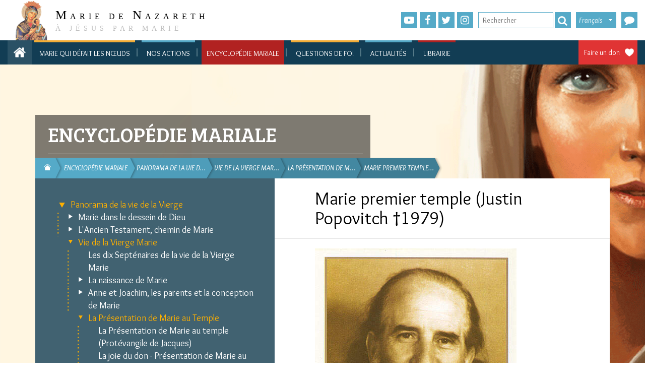

--- FILE ---
content_type: text/html; charset=utf-8
request_url: https://www.mariedenazareth.com/encyclopedie-mariale/panorama-de-la-vie-de-la-vierge/vie-de-la-vierge-marie/la-presentation-de-marie-au-temple/marie-premier-temple-justin-popovitch-1979
body_size: 69075
content:
<!DOCTYPE html>
<html lang="fr" dir="ltr" class="no-js">
<head>

<meta charset="utf-8">
<!-- 
	This website is powered by TYPO3 - inspiring people to share!
	TYPO3 is a free open source Content Management Framework initially created by Kasper Skaarhoj and licensed under GNU/GPL.
	TYPO3 is copyright 1998-2026 of Kasper Skaarhoj. Extensions are copyright of their respective owners.
	Information and contribution at https://typo3.org/
-->


<link rel="icon" href="/typo3conf/ext/if_mdn/Resources/Public/images/favicon.ico" type="image/png">
<title>Marie de Nazareth: Marie premier temple (Justin Popovitch †1979)</title>
<meta name="generator" content="TYPO3 CMS" />
<meta name="keywords" content="st Justin Popovitch ; Vierge Marie ; Temple." />
<meta name="twitter:card" content="summary" />


<link rel="stylesheet" href="/typo3temp/assets/css/33c5dc762a9f1ba4ee64175beb1e3d33.css?1714975496" media="all">
<link rel="stylesheet" href="https://fonts.googleapis.com/css?family=Roboto:300,300i,400,400i,500,500i,700,700i,900,900i" media="all">
<link rel="stylesheet" href="https://cdnjs.cloudflare.com/ajax/libs/hamburgers/0.9.3/hamburgers.min.css" media="all">
<link rel="stylesheet" href="https://maxcdn.bootstrapcdn.com/font-awesome/latest/css/font-awesome.min.css" media="all">
<link rel="stylesheet" href="/typo3conf/ext/if_mdn/Resources/Public/css/fontawesome-stars.css?1768593875" media="all">
<link rel="stylesheet" href="/typo3conf/ext/if_mdn/Resources/Public/css/jquery-ui.min.css?1768593875" media="all">
<link rel="stylesheet" href="/typo3conf/ext/if_mdn/Resources/Public/css/jquery-ui.structure.min.css?1768593875" media="all">
<link rel="stylesheet" href="/typo3conf/ext/if_mdn/Resources/Public/css/bootstrap.min.css?1768593875" media="all">
<link rel="stylesheet" href="/typo3conf/ext/if_mdn/Resources/Public/css/colorbox.css?1768593875" media="all">
<link rel="stylesheet" href="/typo3conf/ext/if_mdn/Resources/Public/css/jquery.mmenu.all.css?1768593875" media="all">
<link rel="stylesheet" href="/typo3conf/ext/if_mdn/Resources/Public/css/styles.css?1768593875" media="all">
<link rel="stylesheet" href="/typo3conf/ext/if_mdn/Resources/Public/css/responsive.css?1768593875" media="all">




<script src="/typo3conf/ext/if_mdn/Resources/Public/js/jquery.min.js?1768593875"></script>
<script src="/typo3conf/ext/if_mdn/Resources/Public/js/jquery-ui.min.js?1768593875"></script>
<script src="https://forms.mariedenazareth.com/scripts/tools.js"></script>



<meta name="viewport" content="width=device-width, initial-scale=1" /><!-- Google Tag Manager -->
<script>(function(w,d,s,l,i){w[l]=w[l]||[];w[l].push({'gtm.start':
new Date().getTime(),event:'gtm.js'});var f=d.getElementsByTagName(s)[0],
j=d.createElement(s),dl=l!='dataLayer'?'&l='+l:'';j.async=true;j.src=
'https://www.googletagmanager.com/gtm.js?id='+i+dl;f.parentNode.insertBefore(j,f);
})(window,document,'script','dataLayer','GTM-TB568MKT');</script>
<!-- End Google Tag Manager --><link href="https://fonts.googleapis.com/css2?family=Bree+Serif&family=Overlock:ital,wght@0,400;0,700;0,900;1,400;1,700;1,900&display=swap" rel="stylesheet"><link rel="canonical" href="https://codexdei.mariedenazareth.com/encyclopedie-mariale/panorama-de-la-vie-de-la-vierge/vie-de-la-vierge-marie/la-presentation-de-marie-au-temple/marie-premier-temple-justin-popovitch-1979/" />

</head>
<body>
<!-- Google Tag Manager (noscript) -->
<noscript><iframe src="https://www.googletagmanager.com/ns.html?id=GTM-TB568MKT"
height="0" width="0" style="display:none;visibility:hidden"></iframe></noscript>
<!-- End Google Tag Manager (noscript) -->
<!-- if_mdn/Resources/Private/Templates/header.html -->
<header class="header mm-page mm-slideout" id="header">
	<div class="topHeader">
		<div class="container-fluid">
			<div><!-- class="col-sm-12 nopadding"-->
				<div id="logo" class="col-sm-3">
					<a class="header__logo" title="Accueil" rel="home" href="/">
						<img src="/typo3conf/ext/if_mdn/Resources/Public/images/logo.gif" width="990" height="187" alt="" />
						<div class="text">
							<span class="letter">M</span>arie de <span class="letter">N</span>azareth
							<br />
							<span class="baseline">À Jésus Par Marie</span>
						</div>
					</a>
				</div>
				<div class="col-sm-2"></div>
				<div class="col-sm-7 nopadding">

					<div class="share-link">
						<ul>
							<li><a class="fas fa-youtube-play" target="_blank" href="https://www.youtube.com/user/mariedenazareth"></a></li>
							<li><a href="https://www.facebook.com/UneMinuteAvecMarie/" target="_blank" class="fas fa-facebook-f" rel="noreferrer"> </a></li>
							<li><a class="fas fa-twitter" target="_blank" href="https://twitter.com/MinuteAvecMarie"></a></li>
              
  							<li><a class="fas fa-instagram" target="_blank" href="https://www.instagram.com/une_minute_avec_marie/"></a></li>
              
						</ul>
					</div>

					<div class="search_box">
            <form action="/encyclopedie-mariale/panorama-de-la-vie-de-la-vierge/vie-de-la-vierge-marie/la-presentation-de-marie-au-temple/marie-premier-temple-justin-popovitch-1979" id="tx_indexedsearch" method="get" accept-charset="utf-8">
              <input type="text" placeholder="Rechercher" class="text-search" id="text-search" name="q" value="">
							<button type="submit" class="submit-ok fas fa-search" value="ok"/></button>
            </form>
          </div>

					<div class="switch-lng">
						<div class="curr-lng">Français</div><ul><li><a href="https://www.mariedenazareth.com/de/">Deutsch</a></a></li><li><a href="https://www.mariedenazareth.com/en/">English</a></a></li><li><a href="https://www.mariedenazareth.com/es/">Español</a></a></li><li><a href="https://www.mariedenazareth.com/it/">Italiano</a></a></li><li><a href="https://www.mariedenazareth.com/pl/">Polski</a></a></li><li><a href="https://www.mariedenazareth.com/pt/">Português</a></a></li></ul>
					</div>
          
            <a href="https://forms.mariedenazareth.com/amdn-nous-contacter" target="_blank">
              <div class="phone fas fa-comment">
                <span>Nous contacter</span>
              </div>
            </a>
          
				</div>
			</div>
		</div>
	</div>
	
	
<!-- typo3conf/ext/if_mdn/Resources/Private/Templates/Partials/Menu/MenuMain.html -->
<div class="nav-main">
	<div class="top-menu">
		<div class="container-fluid">
			<div class="home_truc">
				<a class="homeIconMenu" href="/"></a>
			</div>
			<a class="homeIconMenu" href="/">
			</a>
			<a href="#menuMobile" class="icon_menu_burger"></a>
			<nav id="menuMobile">
				
<!-- typo3conf/ext/if_mdn/Resources/Private/Templates/Partials/Menu/MenuMainMobile.html -->
<div>
	
		<ul class="first-level">
		  
        <li class=" first-0">
          <a href="https://www.mariequidefaitlesnoeuds.com/">Marie qui défait les nœuds</a>
          
            
          
        </li>
		  
        <li class="sub first-1">
          <a href="/toutes-nos-actions">Nos actions</a>
          
            
              <ul class="container">
                
                  
                    
                    <li class="li_second first">
                      <a class="" href="https://www.mariedenazareth.com/toutes-nos-actions/#sites-web">Sites web</a>
                      
                    </li>
                  
                    
                    <li class="li_second">
                      <a class="" href="https://www.mariedenazareth.com/toutes-nos-actions/#newsletters">Newsletters</a>
                      
                    </li>
                  
                    
                    <li class="li_second">
                      <a class="" href="https://www.mariedenazareth.com/toutes-nos-actions/#intentions-de-priere">Intentions de prière</a>
                      
                    </li>
                  
                    
                    <li class="li_second">
                      <a class="" href="https://www.mariedenazareth.com/toutes-nos-actions/#videos">Vidéos</a>
                      
                    </li>
                  
                    
                    <li class="li_second">
                      <a class="" href="https://www.mariedenazareth.com/toutes-nos-actions/#partenaires">Partenariats</a>
                      
                    </li>
                  
                    
                    <li class="li_second">
                      <a class="" href="https://www.mariedenazareth.com/toutes-nos-actions/#actions-autonomes">Actions autonomes</a>
                      
                    </li>
                  
                    
                    <li class="li_second">
                      <a class="" href="https://www.mariedenazareth.com/toutes-nos-actions/#action-fondatrice">Action fondatrice</a>
                      
                    </li>
                  
                    
                    <li class="li_second">
                      <a class="" href="https://neuvaines.mariedenazareth.com/">Neuvaines</a>
                      
                    </li>
                  
                    
                    <li class="li_second last">
                      <a class="" href="https://www.mariequidefaitlesnoeuds.com/">Marie qui défait les nœuds</a>
                      
                    </li>
                  
                
              </ul>
            
          
        </li>
		  
        <li class="active sub first-2">
          <a href="/encyclopedie-mariale">Encyclopédie mariale</a>
          
            
              <ul class="container">
                
                  
                    
                    <li class="li_second first">
                      <a class="active sub " href="/encyclopedie-mariale/panorama-de-la-vie-de-la-vierge">Panorama de la vie de la Vierge</a>
                      
                    </li>
                  
                    
                    <li class="li_second">
                      <a class="sub" href="/encyclopedie-mariale/vie-a-nazareth">Vie à Nazareth</a>
                      
                    </li>
                  
                    
                    <li class="li_second">
                      <a class="sub" href="/encyclopedie-mariale/ecriture-sainte">Écriture sainte</a>
                      
                    </li>
                  
                    
                    <li class="li_second">
                      <a class="sub" href="/encyclopedie-mariale/doctrine">Doctrine</a>
                      
                    </li>
                  
                    
                    <li class="li_second">
                      <a class="sub" href="/encyclopedie-mariale/les-grands-temoins-marials">Les grands témoins marials</a>
                      
                    </li>
                  
                    
                    <li class="li_second">
                      <a class="sub" href="/encyclopedie-mariale/autres-regards-sur-marie-judaisme-islam">Autres regards sur Marie : Judaïsme, Islam, ...</a>
                      
                    </li>
                  
                    
                    <li class="li_second">
                      <a class="sub" href="/encyclopedie-mariale/la-vierge-marie-dans-lart">La Vierge Marie dans l&#039;art</a>
                      
                    </li>
                  
                    
                    <li class="li_second">
                      <a class="sub" href="/encyclopedie-mariale/la-vierge-marie-remplit-le-monde-sanctuaires-marials">La Vierge Marie remplit le monde : sanctuaires marials</a>
                      
                    </li>
                  
                    
                    <li class="li_second">
                      <a class="sub" href="/encyclopedie-mariale/les-appels-dune-mere-apparitions-mariales">Les appels d&#039;une mère : apparitions mariales</a>
                      
                    </li>
                  
                    
                    <li class="li_second last">
                      <a class="sub " href="/encyclopedie-mariale/prier-marie-prier-avec-la-vierge-marie">Prier Marie, prier avec la Vierge Marie</a>
                      
                    </li>
                  
                
              </ul>
            
          
        </li>
		  
        <li class="sub first-0">
          <a href="/questions-de-foi">Questions de foi</a>
          
            
              <ul class="container">
                
                  
                    
                    <li class="li_second first">
                      <a class="sub " href="/questions-de-foi/devenez-chretien">Devenez chrétien !</a>
                      
                    </li>
                  
                    
                    <li class="li_second">
                      <a class="sub" href="/questions-de-foi/preuves-de-lexistence-de-dieu">Preuves de l&#039;existence de Dieu</a>
                      
                    </li>
                  
                    
                    <li class="li_second">
                      <a class="sub" href="/questions-de-foi/certitude-de-lexistence-de-jesus">Certitude de l&#039;existence de Jésus</a>
                      
                    </li>
                  
                    
                    <li class="li_second">
                      <a class="sub" href="/questions-de-foi/fiabilite-et-conservation-des-evangiles">Fiabilité et conservation des Évangiles</a>
                      
                    </li>
                  
                    
                    <li class="li_second">
                      <a class="sub" href="/questions-de-foi/raisons-de-croire-chretiennes">Raisons de croire chrétiennes</a>
                      
                    </li>
                  
                    
                    <li class="li_second">
                      <a class="sub" href="/questions-de-foi/comment-expliquer-que-tout-le-monde-ne-croie-pas">Comment expliquer que tout le monde ne croie pas ?</a>
                      
                    </li>
                  
                    
                    <li class="li_second">
                      <a class="sub" href="/questions-de-foi/questions-sur-la-foi-la-vie-la-societe">Questions sur la foi, la vie, la société</a>
                      
                    </li>
                  
                    
                    <li class="li_second">
                      <a class="sub" href="/questions-de-foi/reponses-au-judaisme">Réponses au Judaïsme</a>
                      
                    </li>
                  
                    
                    <li class="li_second">
                      <a class="sub" href="/questions-de-foi/reponses-a-lislam">Réponses à l&#039;Islam</a>
                      
                    </li>
                  
                    
                    <li class="li_second">
                      <a class="sub" href="/questions-de-foi/reponses-aux-autres-religiosites">Réponses aux autres religiosités</a>
                      
                    </li>
                  
                    
                    <li class="li_second">
                      <a class="sub" href="/questions-de-foi/lattente-de-la-venue-glorieuse-du-christ">L&#039;attente de la Venue glorieuse du Christ</a>
                      
                    </li>
                  
                    
                    <li class="li_second last">
                      <a class="sub " href="/questions-de-foi/prenez-marie-pour-mere">Prenez Marie pour Mère !</a>
                      
                    </li>
                  
                
              </ul>
            
          
        </li>
		  
        <li class=" first-1">
          <a href="/actualites">Actualités</a>
          
            
          
        </li>
		  
        <li class=" first-2">
          <a href="https://mdnproductions.fr/">Librairie</a>
          
            
          
        </li>
		  
		</ul>
	
</div>
<!-- fin MenuMainMobile -->

			</nav>
			<div class="link-in-touch">
				
					
				
				
					<a class="faire_undon" target="_blank" href="https://donateurs.mariedenazareth.com/b?cid=3&amp;lang=fr_FR&amp;origin=FR-SITMDN-DON">Faire un don</a>
				
				<div class="clear"></div>
			</div>
			
				<ul class="menuDesktop first-level">
				  
					<li class=" first-0" id="my-id-150608" data-target="page-id-150608">
					  <a href="https://www.mariequidefaitlesnoeuds.com/">Marie qui défait les nœuds</a>
						
								
							
					</li>
				  
					<li class="sub first-1" id="my-id-145998" data-target="page-id-145998">
					  <a href="/toutes-nos-actions">Nos actions</a>
						
								
									<div class="second-level second-1" id="page-id-145998">
										<ul class="container-fluid">
											
												
													
													<li class="li_second first" data-target="page-id-146133">
														<a class="" href="https://www.mariedenazareth.com/toutes-nos-actions/#sites-web">Sites web</a>

													</li>
												
													
													<li class="li_second" data-target="page-id-147768">
														<a class="" href="https://www.mariedenazareth.com/toutes-nos-actions/#newsletters">Newsletters</a>

													</li>
												
													
													<li class="li_second" data-target="page-id-146136">
														<a class="" href="https://www.mariedenazareth.com/toutes-nos-actions/#intentions-de-priere">Intentions de prière</a>

													</li>
												
													
													<li class="li_second" data-target="page-id-146135">
														<a class="" href="https://www.mariedenazareth.com/toutes-nos-actions/#videos">Vidéos</a>

													</li>
												
													
													<li class="li_second" data-target="page-id-146140">
														<a class="" href="https://www.mariedenazareth.com/toutes-nos-actions/#partenaires">Partenariats</a>

													</li>
												
													
													<li class="li_second" data-target="page-id-146137">
														<a class="" href="https://www.mariedenazareth.com/toutes-nos-actions/#actions-autonomes">Actions autonomes</a>

													</li>
												
													
													<li class="li_second" data-target="page-id-146138">
														<a class="" href="https://www.mariedenazareth.com/toutes-nos-actions/#action-fondatrice">Action fondatrice</a>

													</li>
												
													
													<li class="li_second" data-target="page-id-149224">
														<a class="" href="https://neuvaines.mariedenazareth.com/">Neuvaines</a>

													</li>
												
													
													<li class="li_second last" data-target="page-id-150202">
														<a class="" href="https://www.mariequidefaitlesnoeuds.com/">Marie qui défait les nœuds</a>

													</li>
												
											
										</ul>
									</div>
								
							
					</li>
				  
					<li class="active sub first-2" id="my-id-146197" data-target="page-id-146197">
					  <a href="/encyclopedie-mariale">Encyclopédie mariale</a>
						
								
									<div class="second-level second-2" id="page-id-146197">
										<ul class="container-fluid">
											
												
													
													<li class="li_second first" data-target="page-id-3">
														<a class="active sub " href="/encyclopedie-mariale/panorama-de-la-vie-de-la-vierge">Panorama de la vie de la Vierge</a>

													</li>
												
													
													<li class="li_second" data-target="page-id-2">
														<a class="sub" href="/encyclopedie-mariale/vie-a-nazareth">Vie à Nazareth</a>

													</li>
												
													
													<li class="li_second" data-target="page-id-4">
														<a class="sub" href="/encyclopedie-mariale/ecriture-sainte">Écriture sainte</a>

													</li>
												
													
													<li class="li_second" data-target="page-id-5">
														<a class="sub" href="/encyclopedie-mariale/doctrine">Doctrine</a>

													</li>
												
													
													<li class="li_second" data-target="page-id-9">
														<a class="sub" href="/encyclopedie-mariale/les-grands-temoins-marials">Les grands témoins marials</a>

													</li>
												
													
													<li class="li_second" data-target="page-id-7">
														<a class="sub" href="/encyclopedie-mariale/autres-regards-sur-marie-judaisme-islam">Autres regards sur Marie : Judaïsme, Islam, ...</a>

													</li>
												
													
													<li class="li_second" data-target="page-id-8">
														<a class="sub" href="/encyclopedie-mariale/la-vierge-marie-dans-lart">La Vierge Marie dans l&#039;art</a>

													</li>
												
													
													<li class="li_second" data-target="page-id-10">
														<a class="sub" href="/encyclopedie-mariale/la-vierge-marie-remplit-le-monde-sanctuaires-marials">La Vierge Marie remplit le monde : sanctuaires marials</a>

													</li>
												
													
													<li class="li_second" data-target="page-id-11">
														<a class="sub" href="/encyclopedie-mariale/les-appels-dune-mere-apparitions-mariales">Les appels d&#039;une mère : apparitions mariales</a>

													</li>
												
													
													<li class="li_second last" data-target="page-id-6">
														<a class="sub " href="/encyclopedie-mariale/prier-marie-prier-avec-la-vierge-marie">Prier Marie, prier avec la Vierge Marie</a>

													</li>
												
											
										</ul>
									</div>
								
							
					</li>
				  
					<li class="sub first-0" id="my-id-146199" data-target="page-id-146199">
					  <a href="/questions-de-foi">Questions de foi</a>
						
								
									<div class="second-level second-0" id="page-id-146199">
										<ul class="container-fluid">
											
												
													
													<li class="li_second first" data-target="page-id-141441">
														<a class="sub " href="/questions-de-foi/devenez-chretien">Devenez chrétien !</a>

													</li>
												
													
													<li class="li_second" data-target="page-id-138951">
														<a class="sub" href="/questions-de-foi/preuves-de-lexistence-de-dieu">Preuves de l&#039;existence de Dieu</a>

													</li>
												
													
													<li class="li_second" data-target="page-id-141151">
														<a class="sub" href="/questions-de-foi/certitude-de-lexistence-de-jesus">Certitude de l&#039;existence de Jésus</a>

													</li>
												
													
													<li class="li_second" data-target="page-id-141150">
														<a class="sub" href="/questions-de-foi/fiabilite-et-conservation-des-evangiles">Fiabilité et conservation des Évangiles</a>

													</li>
												
													
													<li class="li_second" data-target="page-id-138949">
														<a class="sub" href="/questions-de-foi/raisons-de-croire-chretiennes">Raisons de croire chrétiennes</a>

													</li>
												
													
													<li class="li_second" data-target="page-id-141160">
														<a class="sub" href="/questions-de-foi/comment-expliquer-que-tout-le-monde-ne-croie-pas">Comment expliquer que tout le monde ne croie pas ?</a>

													</li>
												
													
													<li class="li_second" data-target="page-id-138952">
														<a class="sub" href="/questions-de-foi/questions-sur-la-foi-la-vie-la-societe">Questions sur la foi, la vie, la société</a>

													</li>
												
													
													<li class="li_second" data-target="page-id-141162">
														<a class="sub" href="/questions-de-foi/reponses-au-judaisme">Réponses au Judaïsme</a>

													</li>
												
													
													<li class="li_second" data-target="page-id-141161">
														<a class="sub" href="/questions-de-foi/reponses-a-lislam">Réponses à l&#039;Islam</a>

													</li>
												
													
													<li class="li_second" data-target="page-id-141163">
														<a class="sub" href="/questions-de-foi/reponses-aux-autres-religiosites">Réponses aux autres religiosités</a>

													</li>
												
													
													<li class="li_second" data-target="page-id-141421">
														<a class="sub" href="/questions-de-foi/lattente-de-la-venue-glorieuse-du-christ">L&#039;attente de la Venue glorieuse du Christ</a>

													</li>
												
													
													<li class="li_second last" data-target="page-id-141442">
														<a class="sub " href="/questions-de-foi/prenez-marie-pour-mere">Prenez Marie pour Mère !</a>

													</li>
												
											
										</ul>
									</div>
								
							
					</li>
				  
					<li class=" first-1" id="my-id-146308" data-target="page-id-146308">
					  <a href="/actualites">Actualités</a>
						
								
							
					</li>
				  
					<li class=" first-2" id="my-id-146549" data-target="page-id-146549">
					  <a href="https://mdnproductions.fr/">Librairie</a>
						
								
							
					</li>
				  
				</ul>
			
      <div class="subMenuZone"></div>
		</div>
	</div>
</div>
<!-- fin MenuMain -->

</header>
<!-- if_mdn/common_encyclopedie-->




	


		<div class="background-base page-common">
	
<div class="container">
	<div class="headerZone">
		<div class="col-sm-7 headerCommon">
			<!--TYPO3SEARCH_begin-->
			<div class="section">
				
				Encyclopédie mariale
			</div>
			<!--TYPO3SEARCH_end-->
		</div>
		<div class="clear"></div>
		<div class="col-sm-7 rootline">
			
<div class="tx-if-content">
	
  <!-- typo3conf/ext/if_content/Resources/Private/Templates/Rootline/List.html -->
	
	<ul>
		
			
					<li class="home nav0" style="z-index:9999;">
						<a class="home-icon" href="/">
							<span>Marie de Nazareth</span>
						</a>
					</li>
				
		
			
					<li class="nav1" style="z-index:9997;">
						<a href="/encyclopedie-mariale">
							<span>Encyclopédie mariale</span>
						</a>
					</li>
				
		
			
					<li class="nav2" style="z-index:9996;">
						<a href="/encyclopedie-mariale/panorama-de-la-vie-de-la-vierge">
							<span>Panorama de la vie d&hellip;</span>
						</a>
					</li>
				
		
			
					<li class="nav3" style="z-index:9995;">
						<a href="/encyclopedie-mariale/panorama-de-la-vie-de-la-vierge/vie-de-la-vierge-marie">
							<span>Vie de la Vierge Mar&hellip;</span>
						</a>
					</li>
				
		
			
					<li class="nav4" style="z-index:9994;">
						<a href="/encyclopedie-mariale/panorama-de-la-vie-de-la-vierge/vie-de-la-vierge-marie/la-presentation-de-marie-au-temple">
							<span>La Présentation de M&hellip;</span>
						</a>
					</li>
				
		
			
					<li class="nav5" style="z-index:9993;">
						<a href="/encyclopedie-mariale/panorama-de-la-vie-de-la-vierge/vie-de-la-vierge-marie/la-presentation-de-marie-au-temple/marie-premier-temple-justin-popovitch-1979">
							<span>Marie premier temple&hellip;</span>
						</a>
					</li>
				
		
	</ul>
	<div class="clear"></div>

</div>
		</div>
		<div class="clear"></div>
	</div>
	<div class="col-sm-5 menuInternCommon">
		
<div class="tx-if-content">
	
  <!-- ext/if_content/Resources/Private/Templates/MenuIntern/List.html -->
	
  <button id="slideMenuIntern" class="menu hamburger hamburger--collapse hamburger--accessible js-hamburger" type="button">
      <span class="hamburger-box">
          <span class="hamburger-inner"></span>
      </span>
      <span class="hamburger-label">Menu </span>
  </button>
	<ul class="level-0">
		
      
      
        <li class="active before-active">
          
            <div class="icon_sub active submenu" OnClick="getSubPage($(this), 0);" data-id="3"></div>
          
          
              <a class="active submenu" href="/encyclopedie-mariale/panorama-de-la-vie-de-la-vierge">Panorama de la vie de la Vierge</a>
            
          
            

<!-- if_content/Resources/Private/Partials/Menu/MenuIntern.html -->


    <ul class="level-1">
      
        
        
          <li class="before-active">
            <div class="icon_sub inactive submenu" OnClick="getSubPage($(this), );" data-id="212"></div>
            
            
                
                  <a class="inactive submenu" href="/encyclopedie-mariale/panorama-de-la-vie-de-la-vierge/marie-dans-le-dessein-de-dieu">Marie dans le dessein de Dieu</a>
                
              
            
          </li>
        
      
        
        
          <li class="before-active">
            <div class="icon_sub inactive submenu" OnClick="getSubPage($(this), );" data-id="211"></div>
            
            
                
                  <a class="inactive submenu" href="/encyclopedie-mariale/panorama-de-la-vie-de-la-vierge/lancien-testament-chemin-de-marie">L'Ancien Testament, chemin de Marie</a>
                
              
            
          </li>
        
      
        
        
          <li class="active before-active">
            <div class="icon_sub active submenu" OnClick="getSubPage($(this), );" data-id="147877"></div>
            
            
                
                  <a class="active submenu" href="/encyclopedie-mariale/panorama-de-la-vie-de-la-vierge/vie-de-la-vierge-marie">Vie de la Vierge Marie</a>
                
              
            
              

<!-- if_content/Resources/Private/Partials/Menu/MenuIntern.html -->


    <ul class="level-3">
      
        
        
          <li class="before-active">
            <div class="icon_sub inactive normal" OnClick="getSubPage($(this), );" data-id="147878"></div>
            
            
                
                  <a class="inactive normal" href="/encyclopedie-mariale/panorama-de-la-vie-de-la-vierge/vie-de-la-vierge-marie/les-dix-septenaires-de-la-vie-de-la-vierge-marie">Les dix Septénaires de la vie de la Vierge Marie</a>
                
              
            
          </li>
        
      
        
        
          <li class="before-active">
            <div class="icon_sub inactive submenu" OnClick="getSubPage($(this), );" data-id="252"></div>
            
            
                
                  <a class="inactive submenu" href="/encyclopedie-mariale/panorama-de-la-vie-de-la-vierge/vie-de-la-vierge-marie/la-naissance-de-marie">La naissance de Marie</a>
                
              
            
          </li>
        
      
        
        
          <li class="before-active">
            <div class="icon_sub inactive submenu" OnClick="getSubPage($(this), );" data-id="254"></div>
            
            
                
                  <a class="inactive submenu" href="/encyclopedie-mariale/panorama-de-la-vie-de-la-vierge/vie-de-la-vierge-marie/anne-et-joachim-les-parents-et-la-conception-de-marie">Anne et Joachim, les parents et la conception de Marie</a>
                
              
            
          </li>
        
      
        
        
          <li class="active before-active">
            <div class="icon_sub active submenu" OnClick="getSubPage($(this), );" data-id="251"></div>
            
            
                
                  <a class="active submenu" href="/encyclopedie-mariale/panorama-de-la-vie-de-la-vierge/vie-de-la-vierge-marie/la-presentation-de-marie-au-temple">La Présentation de Marie au Temple</a>
                
              
            
              

<!-- if_content/Resources/Private/Partials/Menu/MenuIntern.html -->


    <ul class="level-4">
      
        
        
          <li class="before-active">
            <div class="icon_sub inactive normal" OnClick="getSubPage($(this), );" data-id="11636"></div>
            
            
                
                  <a class="inactive normal" href="/encyclopedie-mariale/panorama-de-la-vie-de-la-vierge/vie-de-la-vierge-marie/la-presentation-de-marie-au-temple/la-presentation-de-marie-au-temple-protevangile-de-jacques">La Présentation de Marie au temple (Protévangile de Jacques)</a>
                
              
            
          </li>
        
      
        
        
          <li class="before-active">
            <div class="icon_sub inactive normal" OnClick="getSubPage($(this), );" data-id="17642"></div>
            
            
                
                  <a class="inactive normal" href="/encyclopedie-mariale/panorama-de-la-vie-de-la-vierge/vie-de-la-vierge-marie/la-presentation-de-marie-au-temple/la-joie-du-don-presentation-de-marie-au-temple">La joie du don - Présentation de Marie au temple</a>
                
              
            
          </li>
        
      
        
        
          <li class="before-active">
            <div class="icon_sub inactive normal" OnClick="getSubPage($(this), );" data-id="150350"></div>
            
            
                
                  <a class="inactive normal" href="/encyclopedie-mariale/panorama-de-la-vie-de-la-vierge/vie-de-la-vierge-marie/la-presentation-de-marie-au-temple/marie-au-temple-michel-psellos-xies">Marie au Temple (Michel Psellos, XIès)</a>
                
              
            
          </li>
        
      
        
        
          <li class="before-active">
            <div class="icon_sub inactive normal" OnClick="getSubPage($(this), );" data-id="14069"></div>
            
            
                
                  <a class="inactive normal" href="/encyclopedie-mariale/panorama-de-la-vie-de-la-vierge/vie-de-la-vierge-marie/la-presentation-de-marie-au-temple/lenfance-de-marie-g-palamas-1359-byzantin">L'enfance de Marie (G. Palamas † 1359, byzantin)</a>
                
              
            
          </li>
        
      
        
        
          <li class="before-active">
            <div class="icon_sub inactive normal" OnClick="getSubPage($(this), );" data-id="14075"></div>
            
            
                
                  <a class="inactive normal" href="/encyclopedie-mariale/panorama-de-la-vie-de-la-vierge/vie-de-la-vierge-marie/la-presentation-de-marie-au-temple/marie-dans-le-temple-n-cabasilas-byzantin-1391">Marie dans le temple (N. Cabasilas, byzantin † 1391)</a>
                
              
            
          </li>
        
      
        
        
          <li class="active before-active">
            <div class="icon_sub active normal" OnClick="getSubPage($(this), );" data-id="14344"></div>
            
            
                
                  <a class="active normal" href="/encyclopedie-mariale/panorama-de-la-vie-de-la-vierge/vie-de-la-vierge-marie/la-presentation-de-marie-au-temple/marie-premier-temple-justin-popovitch-1979">Marie premier temple (Justin Popovitch †1979)</a>
                
              
            
          </li>
        
      
        
        
          <li class="after-active">
            <div class="icon_sub inactive submenu" OnClick="getSubPage($(this), );" data-id="12098"></div>
            
            
                
                  <a class="inactive submenu" href="/encyclopedie-mariale/panorama-de-la-vie-de-la-vierge/vie-de-la-vierge-marie/la-presentation-de-marie-au-temple/la-presentation-de-marie-dans-les-liturgies-du-monde">La Présentation de Marie dans les liturgies du monde</a>
                
              
            
          </li>
        
      
        
        
          <li class="after-active">
            <div class="icon_sub inactive normal" OnClick="getSubPage($(this), );" data-id="16695"></div>
            
            
                
                  <a class="inactive normal" href="/encyclopedie-mariale/panorama-de-la-vie-de-la-vierge/vie-de-la-vierge-marie/la-presentation-de-marie-au-temple/quelle-historicite-pour-la-presentation-de-marie-au-temple">Quelle historicité pour la Présentation de Marie au Temple&nbsp;?</a>
                
              
            
          </li>
        
      
        
        
          <li class="after-active">
            <div class="icon_sub inactive normal" OnClick="getSubPage($(this), );" data-id="16873"></div>
            
            
                
                  <a class="inactive normal" href="/encyclopedie-mariale/panorama-de-la-vie-de-la-vierge/vie-de-la-vierge-marie/la-presentation-de-marie-au-temple/lenfance-de-marie-selon-les-mystiques">L’enfance de Marie selon les mystiques</a>
                
              
            
          </li>
        
      
        
        
          <li class="after-active">
            <div class="icon_sub inactive normal" OnClick="getSubPage($(this), );" data-id="150120"></div>
            
            
                
                  <a class="inactive normal" href="/encyclopedie-mariale/panorama-de-la-vie-de-la-vierge/vie-de-la-vierge-marie/la-presentation-de-marie-au-temple/la-presentation-de-marie-au-temple-dans-lart">La Présentation de Marie au Temple dans l'art</a>
                
              
            
          </li>
        
      
    </ul>
  

            
          </li>
        
      
        
        
          <li class="after-active">
            <div class="icon_sub inactive submenu" OnClick="getSubPage($(this), );" data-id="249"></div>
            
            
                
                  <a class="inactive submenu" href="/encyclopedie-mariale/panorama-de-la-vie-de-la-vierge/vie-de-la-vierge-marie/les-fiancailles-avec-joseph">Les fiançailles avec Joseph</a>
                
              
            
          </li>
        
      
        
        
          <li class="after-active">
            <div class="icon_sub inactive submenu" OnClick="getSubPage($(this), );" data-id="300"></div>
            
            
                
                  <a class="inactive submenu" href="/encyclopedie-mariale/panorama-de-la-vie-de-la-vierge/vie-de-la-vierge-marie/lannonciation-un-oui-qui-a-bouleverse-lhistoire-du-monde">L'Annonciation, un Oui qui a bouleversé l'histoire du monde</a>
                
              
            
          </li>
        
      
        
        
          <li class="after-active">
            <div class="icon_sub inactive submenu" OnClick="getSubPage($(this), );" data-id="246"></div>
            
            
                
                  <a class="inactive submenu" href="/encyclopedie-mariale/panorama-de-la-vie-de-la-vierge/vie-de-la-vierge-marie/la-visitation">La Visitation</a>
                
              
            
          </li>
        
      
        
        
          <li class="after-active">
            <div class="icon_sub inactive submenu" OnClick="getSubPage($(this), );" data-id="258"></div>
            
            
                
                  <a class="inactive submenu" href="/encyclopedie-mariale/panorama-de-la-vie-de-la-vierge/vie-de-la-vierge-marie/la-vie-a-nazareth-ecole-de-levangile-paul-vi">La vie à Nazareth, école de l'Evangile (Paul VI)</a>
                
              
            
          </li>
        
      
        
        
          <li class="after-active">
            <div class="icon_sub inactive submenu" OnClick="getSubPage($(this), );" data-id="247"></div>
            
            
                
                  <a class="inactive submenu" href="/encyclopedie-mariale/panorama-de-la-vie-de-la-vierge/vie-de-la-vierge-marie/marie-et-joseph-a-nazareth-avant-la-naissance-de-jesus">Marie et Joseph à Nazareth avant la naissance de Jésus</a>
                
              
            
          </li>
        
      
        
        
          <li class="after-active">
            <div class="icon_sub inactive submenu" OnClick="getSubPage($(this), );" data-id="263"></div>
            
            
                
                  <a class="inactive submenu" href="/encyclopedie-mariale/panorama-de-la-vie-de-la-vierge/vie-de-la-vierge-marie/la-naissance-de-jesus-a-bethleem">La Naissance de Jésus à Bethléem</a>
                
              
            
          </li>
        
      
        
        
          <li class="after-active">
            <div class="icon_sub inactive normal" OnClick="getSubPage($(this), );" data-id="12724"></div>
            
            
                
                  <a class="inactive normal" href="/encyclopedie-mariale/panorama-de-la-vie-de-la-vierge/vie-de-la-vierge-marie/la-circoncision-et-limposition-du-nom-de-jesus">La circoncision et l'imposition du nom de Jésus</a>
                
              
            
          </li>
        
      
        
        
          <li class="after-active">
            <div class="icon_sub inactive submenu" OnClick="getSubPage($(this), );" data-id="260"></div>
            
            
                
                  <a class="inactive submenu" href="/encyclopedie-mariale/panorama-de-la-vie-de-la-vierge/vie-de-la-vierge-marie/la-presentation-de-jesus-au-temple">La Présentation de Jésus au Temple</a>
                
              
            
          </li>
        
      
        
        
          <li class="after-active">
            <div class="icon_sub inactive submenu" OnClick="getSubPage($(this), );" data-id="261"></div>
            
            
                
                  <a class="inactive submenu" href="/encyclopedie-mariale/panorama-de-la-vie-de-la-vierge/vie-de-la-vierge-marie/ladoration-des-rois-mages">L'Adoration des Rois Mages</a>
                
              
            
          </li>
        
      
        
        
          <li class="after-active">
            <div class="icon_sub inactive submenu" OnClick="getSubPage($(this), );" data-id="259"></div>
            
            
                
                  <a class="inactive submenu" href="/encyclopedie-mariale/panorama-de-la-vie-de-la-vierge/vie-de-la-vierge-marie/la-fuite-en-egypte">La fuite en Egypte</a>
                
              
            
          </li>
        
      
        
        
          <li class="after-active">
            <div class="icon_sub inactive submenu" OnClick="getSubPage($(this), );" data-id="257"></div>
            
            
                
                  <a class="inactive submenu" href="/encyclopedie-mariale/panorama-de-la-vie-de-la-vierge/vie-de-la-vierge-marie/le-recouvrement-de-jesus-au-temple">Le Recouvrement de Jésus au Temple</a>
                
              
            
          </li>
        
      
        
        
          <li class="after-active">
            <div class="icon_sub inactive submenu" OnClick="getSubPage($(this), );" data-id="255"></div>
            
            
                
                  <a class="inactive submenu" href="/encyclopedie-mariale/panorama-de-la-vie-de-la-vierge/vie-de-la-vierge-marie/la-vie-cachee-avec-jesus">La vie cachée avec Jésus</a>
                
              
            
          </li>
        
      
        
        
          <li class="after-active">
            <div class="icon_sub inactive submenu" OnClick="getSubPage($(this), );" data-id="256"></div>
            
            
                
                  <a class="inactive submenu" href="/encyclopedie-mariale/panorama-de-la-vie-de-la-vierge/vie-de-la-vierge-marie/la-mort-de-joseph">La mort de Joseph</a>
                
              
            
          </li>
        
      
        
        
          <li class="after-active">
            <div class="icon_sub inactive submenu" OnClick="getSubPage($(this), );" data-id="11747"></div>
            
            
                
                  <a class="inactive submenu" href="/encyclopedie-mariale/panorama-de-la-vie-de-la-vierge/vie-de-la-vierge-marie/marie-et-le-bapteme-de-jesus">Marie et le baptême de Jésus</a>
                
              
            
          </li>
        
      
        
        
          <li class="after-active">
            <div class="icon_sub inactive submenu" OnClick="getSubPage($(this), );" data-id="270"></div>
            
            
                
                  <a class="inactive submenu" href="/encyclopedie-mariale/panorama-de-la-vie-de-la-vierge/vie-de-la-vierge-marie/marie-dans-la-vie-publique-de-jesus">Marie dans la vie publique de Jésus</a>
                
              
            
          </li>
        
      
        
        
          <li class="after-active">
            <div class="icon_sub inactive submenu" OnClick="getSubPage($(this), );" data-id="271"></div>
            
            
                
                  <a class="inactive submenu" href="/encyclopedie-mariale/panorama-de-la-vie-de-la-vierge/vie-de-la-vierge-marie/les-noces-de-cana">Les Noces de Cana</a>
                
              
            
          </li>
        
      
        
        
          <li class="after-active">
            <div class="icon_sub inactive submenu" OnClick="getSubPage($(this), );" data-id="269"></div>
            
            
                
                  <a class="inactive submenu" href="/encyclopedie-mariale/panorama-de-la-vie-de-la-vierge/vie-de-la-vierge-marie/la-transfiguration-du-christ-sur-le-thabor">La Transfiguration du Christ sur le Thabor</a>
                
              
            
          </li>
        
      
        
        
          <li class="after-active">
            <div class="icon_sub inactive submenu" OnClick="getSubPage($(this), );" data-id="268"></div>
            
            
                
                  <a class="inactive submenu" href="/encyclopedie-mariale/panorama-de-la-vie-de-la-vierge/vie-de-la-vierge-marie/la-cene-et-linstitution-de-leucharistie">La Cène et l'institution de l'Eucharistie</a>
                
              
            
          </li>
        
      
        
        
          <li class="after-active">
            <div class="icon_sub inactive submenu" OnClick="getSubPage($(this), );" data-id="267"></div>
            
            
                
                  <a class="inactive submenu" href="/encyclopedie-mariale/panorama-de-la-vie-de-la-vierge/vie-de-la-vierge-marie/la-passion">La Passion</a>
                
              
            
          </li>
        
      
        
        
          <li class="after-active">
            <div class="icon_sub inactive submenu" OnClick="getSubPage($(this), );" data-id="17092"></div>
            
            
                
                  <a class="inactive submenu" href="/encyclopedie-mariale/panorama-de-la-vie-de-la-vierge/vie-de-la-vierge-marie/le-samedi-saint">Le Samedi saint</a>
                
              
            
          </li>
        
      
        
        
          <li class="after-active">
            <div class="icon_sub inactive submenu" OnClick="getSubPage($(this), );" data-id="265"></div>
            
            
                
                  <a class="inactive submenu" href="/encyclopedie-mariale/panorama-de-la-vie-de-la-vierge/vie-de-la-vierge-marie/la-resurrection-du-christ">La Résurrection du Christ</a>
                
              
            
          </li>
        
      
        
        
          <li class="after-active">
            <div class="icon_sub inactive submenu" OnClick="getSubPage($(this), );" data-id="278"></div>
            
            
                
                  <a class="inactive submenu" href="/encyclopedie-mariale/panorama-de-la-vie-de-la-vierge/vie-de-la-vierge-marie/lascension">L'Ascension</a>
                
              
            
          </li>
        
      
        
        
          <li class="after-active">
            <div class="icon_sub inactive submenu" OnClick="getSubPage($(this), );" data-id="277"></div>
            
            
                
                  <a class="inactive submenu" href="/encyclopedie-mariale/panorama-de-la-vie-de-la-vierge/vie-de-la-vierge-marie/marie-au-cenacle-et-a-la-pentecote">Marie au Cénacle et à la Pentecôte</a>
                
              
            
          </li>
        
      
        
        
          <li class="after-active">
            <div class="icon_sub inactive submenu" OnClick="getSubPage($(this), );" data-id="273"></div>
            
            
                
                  <a class="inactive submenu" href="/encyclopedie-mariale/panorama-de-la-vie-de-la-vierge/vie-de-la-vierge-marie/lassomption-de-marie-au-ciel">L'Assomption de Marie au Ciel</a>
                
              
            
          </li>
        
      
        
        
          <li class="after-active">
            <div class="icon_sub inactive submenu" OnClick="getSubPage($(this), );" data-id="208"></div>
            
            
                
                  <a class="inactive submenu" href="/encyclopedie-mariale/panorama-de-la-vie-de-la-vierge/vie-de-la-vierge-marie/le-couronnement-de-marie-au-ciel">Le Couronnement de Marie au Ciel</a>
                
              
            
          </li>
        
      
        
        
          <li class="after-active">
            <div class="icon_sub inactive submenu" OnClick="getSubPage($(this), );" data-id="209"></div>
            
            
                
                  <a class="inactive submenu" href="/encyclopedie-mariale/panorama-de-la-vie-de-la-vierge/vie-de-la-vierge-marie/marie-dans-le-temps-de-leglise">Marie dans le temps de l'Eglise</a>
                
              
            
          </li>
        
      
        
        
          <li class="after-active">
            <div class="icon_sub inactive submenu" OnClick="getSubPage($(this), );" data-id="390"></div>
            
            
                
                  <a class="inactive submenu" href="/encyclopedie-mariale/panorama-de-la-vie-de-la-vierge/vie-de-la-vierge-marie/marie-a-la-fin-des-temps">Marie à la fin des temps</a>
                
              
            
          </li>
        
      
    </ul>
  

            
          </li>
        
      
    </ul>
  

          
        </li>
  		
		
      
      
        <li class="after-active">
          
            <div class="icon_sub inactive submenu" OnClick="getSubPage($(this), 0);" data-id="2"></div>
          
          
              <a class="inactive submenu" href="/encyclopedie-mariale/vie-a-nazareth">Vie à Nazareth</a>
            
          
        </li>
  		
		
      
      
        <li class="after-active">
          
            <div class="icon_sub inactive submenu" OnClick="getSubPage($(this), 0);" data-id="4"></div>
          
          
              <a class="inactive submenu" href="/encyclopedie-mariale/ecriture-sainte">Écriture sainte</a>
            
          
        </li>
  		
		
      
      
        <li class="after-active">
          
            <div class="icon_sub inactive submenu" OnClick="getSubPage($(this), 0);" data-id="5"></div>
          
          
              <a class="inactive submenu" href="/encyclopedie-mariale/doctrine">Doctrine</a>
            
          
        </li>
  		
		
      
      
        <li class="after-active">
          
            <div class="icon_sub inactive submenu" OnClick="getSubPage($(this), 0);" data-id="9"></div>
          
          
              <a class="inactive submenu" href="/encyclopedie-mariale/les-grands-temoins-marials">Les grands témoins marials</a>
            
          
        </li>
  		
		
      
      
        <li class="after-active">
          
            <div class="icon_sub inactive submenu" OnClick="getSubPage($(this), 0);" data-id="7"></div>
          
          
              <a class="inactive submenu" href="/encyclopedie-mariale/autres-regards-sur-marie-judaisme-islam">Autres regards sur Marie : Judaïsme, Islam, ...</a>
            
          
        </li>
  		
		
      
      
        <li class="after-active">
          
            <div class="icon_sub inactive submenu" OnClick="getSubPage($(this), 0);" data-id="8"></div>
          
          
              <a class="inactive submenu" href="/encyclopedie-mariale/la-vierge-marie-dans-lart">La Vierge Marie dans l&#039;art</a>
            
          
        </li>
  		
		
      
      
        <li class="after-active">
          
            <div class="icon_sub inactive submenu" OnClick="getSubPage($(this), 0);" data-id="10"></div>
          
          
              <a class="inactive submenu" href="/encyclopedie-mariale/la-vierge-marie-remplit-le-monde-sanctuaires-marials">La Vierge Marie remplit le monde : sanctuaires marials</a>
            
          
        </li>
  		
		
      
      
        <li class="after-active">
          
            <div class="icon_sub inactive submenu" OnClick="getSubPage($(this), 0);" data-id="11"></div>
          
          
              <a class="inactive submenu" href="/encyclopedie-mariale/les-appels-dune-mere-apparitions-mariales">Les appels d&#039;une mère : apparitions mariales</a>
            
          
        </li>
  		
		
      
      
        <li class="after-active">
          
            <div class="icon_sub inactive submenu" OnClick="getSubPage($(this), 0);" data-id="6"></div>
          
          
              <a class="inactive submenu" href="/encyclopedie-mariale/prier-marie-prier-avec-la-vierge-marie">Prier Marie, prier avec la Vierge Marie</a>
            
          
        </li>
  		
		
	</ul>

</div>
	</div>
	<div class="col-sm-7 mainContent nopadding">
		<!--TYPO3SEARCH_begin-->
		
<div class="tx-if-content">
	
  
  <!-- if_content/Resources/Private/Templates/HeaderFooterPage/Header.html -->
  
  <div class="clear"></div>
  <h1 class="intern">
    
      Marie premier temple (Justin Popovitch †1979)
    
  </h1>

  

</div>
		
		<div class="body">
			
				<!-- mask/content/encyclopedie-->

<!--TYPO3SEARCH_end-->
<div class="ce-gallery">
 
  
   <figure>
    <img src="/fileadmin/user_upload/Justin_Popovic.jpg" width="400" height="564" alt="" />
    <figcaption>
     <p>&nbsp;</p>
<p>      Saint Justin Popovitch. Ninam at English Wikipedia., CC BY-SA 3.0 &lt;http://creativecommons.org/licenses/by-sa/3.0/&gt;, via Wikimedia Commons.
</p>
<p>&nbsp;</p>
    </figcaption>
   </figure>
  
 
</div>

 <div style="text-align: center;">Vous aimez l’encyclopédie mariale&nbsp;? <p><a
    href="https://donateurs.mariedenazareth.com/amdn/default/?origin=FR-SITENCY-DON">Soutenez son développement,
    <div class="faire_undon faire_undon_encyclo">faites&nbsp;un&nbsp;don&nbsp;!</div></a></p>
 </div>


<br />

<div class="ce-bodytext">
 <!--TYPO3SEARCH_begin-->
 
 
  <div class="chapo">
   <p>&nbsp;</p>
<p>    <i>Saint Justin Popovitch (1894-1979), </i><i>l’un des plus grands théologiens de l’Église orthodoxe serbe, </i><i>a parlé de la Vierge Marie comme premier temple vivant de Dieu.</i>
</p>
<p>&nbsp;</p>
  </div>
  <div style="text-align:center;margin-top:30px">***</div>
 

 
 
  <p>&nbsp;</p>
<h2><b>Marie</b> <b>premier temple vivant de Dieu</b></h2>
<p>Dans l’un de ses livres intitulés&nbsp;: <i>Philosophie orthodoxe de la vérité. Dogmatique de l'</i><i>Église orthodoxe, </i>st Justin Popovitch, méditant à partir de l’enfance de la Vierge Marie, en parle ainsi&nbsp;: </p><blockquote><p><i>«&nbsp;Pour avoir vécu et pour avoir été nourrie dans le temple de Dieu, Marie est devenue elle-même un temple vivant de Dieu: elle s'y est purifiée, sanctifiée, préparée à devenir le temple vivant de Dieu, le Sauveur du monde, parce qu'elle l'a mis au monde.</i>
</p>
<p><i>En ceci consiste sa perfection divine, seule et inégalable: elle a engendré le Dieu-homme pour faire de nous des temples de Dieu. Comme, par quelle voie cela devait se faire? Par toute l'économie divino-humaine du </i><i>salut, c'est-à-dire par son Évangile, c'est-à-dire par l'Église.&nbsp;»</i></p></blockquote><h2><b>Un modèle pour les chrétiens</b></h2><blockquote><p><i>«&nbsp;En vivant dans le corps divino-humain de l'Église, les hommes peuvent devenir l’Église de Dieu. Pour celui-ci le saint Apôtre peut dire aux chrétiens: "Vous êtes le temple du Dieu vivant; - vos corps sont le temple de l'</i><i>Esprit Saint qui est en vous, et que vous tenez de Dieu. - Ne savez vous pas que vous êtes le temple de Dieu et que l'Esprit de Dieu habite en vous? " (2 Co 6, 16; - 1 Co 6, 19; - 1 Co 3, 16.)</i>
</p>
<p><i>Ce que caractérise le temple, caractérise l'Église aussi: un service divin ininterrompu, un service de Dieu sans empêchement. Tel est le chrétien, tout vrai chrétien - et surtout le plus parfait des chrétiens de tous les temps - la Mère de Dieu.</i>
</p>
<p><i>Oui, oui, oui: servir Dieu sans interruption par des pensées saintes, des désirs saints, des dispositions saintes, au moyen de saints actes et d'une vie&nbsp;; le service de Dieu est leur nourriture. La très Mère de Dieu entra dans le temple "pour se nourrir dans le Saint des Saints, pour se nourrir de la grâce divine".</i></p></blockquote><p><b>Sources&nbsp;:</b>
</p>
<p>-Justin Popovitch, <i>Philosophie orthodoxe de la vérité. Dogmatique de l'Eglise orthodoxe.</i> Edition l'Age d'homme, Lausanne (tome 1, 1992- tome 5,1997). tome 2, 222-244
</p>
<p>-G. Gharib e E. Toniolo (ed) <i>Testi mariani del secondo Millennio. 1. Autori orientali,</i> Città nuova Roma 2008, p. 781-782
</p>
<p>&nbsp;</p>
 

 
 
  <div style="text-align:center;margin-top:30px">***</div>
  <h2>
   Pour en savoir plus
  </h2>
  <footer></footer>
  <p>&nbsp;</p>
<p>   -sur <b><a href="/encyclopedie-mariale/les-grands-temoins-marials/aux-xx-et-xxi-siecles/justin-popovitch-1894-1979-orthodoxe" title="Suivre le lien dans la même fenêtre" class="internal-link">st Justin Popovitch</a></b>, dans l’Encyclopédie mariale&nbsp;
</p>
<p>-sur la <b><a href="/encyclopedie-mariale/panorama-de-la-vie-de-la-vierge/vie-de-la-vierge-marie/la-presentation-de-marie-au-temple" title="Suivre le lien dans la même fenêtre" class="internal-link">Présentation de Marie au temple</a></b>, dans l’Encyclopédie mariale
</p>
<p>&nbsp;</p>
 

 
 
 <!--TYPO3SEARCH_end-->
</div>
<!--TYPO3SEARCH_begin-->
			
			
				<p style="text-align:right;">
					L’équipe de MDN.
				</p>
			
			<!--TYPO3SEARCH_end-->

		</div>
		
<div class="tx-if-content">
	
	<div class="clear"></div>
  <div class="share-tool col-sm-12">
    <span class="share-title">Partager</span>
    <div class="social-block">
      <span class='Facebook'>
        <iframe src="https://www.facebook.com/plugins/share_button.php?href=https://www.mariedenazareth.com/encyclopedie-mariale/panorama-de-la-vie-de-la-vierge/vie-de-la-vierge-marie/la-presentation-de-marie-au-temple/marie-premier-temple-justin-popovitch-1979&layout=button_count&size=small&mobile_iframe=true&width=103&height=20&appId" width="103" height="20" style="border:none;overflow:hidden" scrolling="no" frameborder="0" allowTransparency="true"></iframe>
      </span>
      <span class='twitter'>
        <a href="https://twitter.com/share" class="twitter-share-button" data-count="none"><?php print t('Tweet');?></a>
        <script>!function(d,s,id){var js,fjs=d.getElementsByTagName(s)[0],p=/^http:/.test(d.location)?'http':'https';if(!d.getElementById(id)){js=d.createElement(s);js.id=id;js.src=p+'://platform.twitter.com/widgets.js';fjs.parentNode.insertBefore(js,fjs);}}(document, 'script', 'twitter-wjs');</script>
      </span>
    </div>
    <div class="right">
      <span class="share-mail"><a href="mailto:?subject=Partage de la page&body=https://www.mariedenazareth.com/encyclopedie-mariale/panorama-de-la-vie-de-la-vierge/vie-de-la-vierge-marie/la-presentation-de-marie-au-temple/marie-premier-temple-justin-popovitch-1979">Par email</a></span>
    </div>
  </div>    

	




</div>
	</div>
	<div class="clear"></div>

</div>

</div><!-- if_mdn/Resources/Private/Templates/footer.html -->

<footer>
	<div class="container-fluid">
		<div class="col-sm-7 nopadding hide-on-mobile">
			<div class="col-sm-4">
				

<!-- if_mdn/Resources/Private/Templates/Partials/Footer/FooterMenu F in UPPERCASE -->


  <ul class="first">
    <li id="my-id-145997" data-target="page-id-145997">
      
         
          <a href="/qui-sommes-nous">Qui sommes-nous&nbsp;?</a>
        
      
      
    </li>
  </ul>


				

<!-- if_mdn/Resources/Private/Templates/Partials/Footer/FooterMenu F in UPPERCASE -->


  <ul class="first">
    <li id="my-id-137473" data-target="page-id-137473">
      
         
          <a href="/mentions-legales">Mentions Légales</a>
        
      
      
    </li>
  </ul>


				

<!-- if_mdn/Resources/Private/Templates/Partials/Footer/FooterMenu F in UPPERCASE -->


  <ul class="first">
    <li id="my-id-179012" data-target="page-id-179012">
      
         
          <a href="/structure-juridique">Structures juridiques</a>
        
      
      
    </li>
  </ul>


				

<!-- if_mdn/Resources/Private/Templates/Partials/Footer/FooterMenu F in UPPERCASE -->


  <ul class="first">
    <li id="my-id-177330" data-target="page-id-177330">
      
         
          <a href="/politique-de-confidentialite">Politique de confidentialité</a>
        
      
      
    </li>
  </ul>


				

			</div>
			<div class="col-sm-4">
				

<!-- if_mdn/Resources/Private/Templates/Partials/Footer/FooterMenu F in UPPERCASE -->


  <ul class="first">
    <li id="my-id-14344" data-target="page-id-14344">
      
         
          <a href="/encyclopedie-mariale/panorama-de-la-vie-de-la-vierge/vie-de-la-vierge-marie/la-presentation-de-marie-au-temple/marie-premier-temple-justin-popovitch-1979">Marie premier temple (Justin Popovitch †1979)</a>
        
      
      
    </li>
  </ul>


				

<!-- if_mdn/Resources/Private/Templates/Partials/Footer/FooterMenu F in UPPERCASE -->


  <ul class="first">
    <li id="my-id-146197" data-target="page-id-146197">
      
         
          <a href="/encyclopedie-mariale">Encyclopédie mariale</a>
        
      
      
        <ul>
          
        </ul>
      
    </li>
  </ul>


				

<!-- if_mdn/Resources/Private/Templates/Partials/Footer/FooterMenu F in UPPERCASE -->


  <ul class="first">
    <li id="my-id-138950" data-target="page-id-138950">
      
      
    </li>
  </ul>


				
					

<!-- if_mdn/Resources/Private/Templates/Partials/Footer/FooterMenu F in UPPERCASE -->


  <ul class="first">
    <li id="my-id-179011" data-target="page-id-179011">
      
         
          <a href="/podcasts-magnificat">Podcasts Magnificat</a>
        
      
      
    </li>
  </ul>


				
				

<!-- if_mdn/Resources/Private/Templates/Partials/Footer/FooterMenu F in UPPERCASE -->


  <ul class="first">
    <li id="my-id-141295" data-target="page-id-141295">
      
         
          <a href="https://donateurs.mariedenazareth.com/b?cid=3&amp;lang=fr_FR&amp;origin=FR-SITMDN-DON">Faire un don</a>
        
      
      
    </li>
  </ul>


				
					

<!-- if_mdn/Resources/Private/Templates/Partials/Footer/FooterMenu F in UPPERCASE -->


  <ul class="first">
    <li id="my-id-179048" data-target="page-id-179048">
      
         
          <a href="/dons-et-legs">Faire un legs</a>
        
      
      
    </li>
  </ul>


				
			</div>
			<div class="col-sm-4">
				

<!-- if_mdn/Resources/Private/Templates/Partials/Footer/FooterMenu F in UPPERCASE -->


  <ul class="first">
    <li id="my-id-18440" data-target="page-id-18440">
      
      
    </li>
  </ul>


			</div>
		</div>
		<div class="col-sm-7 nopadding hide-on-desktop text-center">
			<div class="col-sm-12">
				

<!-- if_mdn/Resources/Private/Templates/Partials/Footer/FooterMenu F in UPPERCASE -->


  <ul class="first">
    <li id="my-id-145997" data-target="page-id-145997">
      
         
          <a href="/qui-sommes-nous">Qui sommes-nous&nbsp;?</a>
        
      
      
    </li>
  </ul>


				

<!-- if_mdn/Resources/Private/Templates/Partials/Footer/FooterMenu F in UPPERCASE -->


  <ul class="first">
    <li id="my-id-137473" data-target="page-id-137473">
      
         
          <a href="/mentions-legales">Mentions Légales</a>
        
      
      
    </li>
  </ul>


				

<!-- if_mdn/Resources/Private/Templates/Partials/Footer/FooterMenu F in UPPERCASE -->


  <ul class="first">
    <li id="my-id-179012" data-target="page-id-179012">
      
         
          <a href="/structure-juridique">Structures juridiques</a>
        
      
      
    </li>
  </ul>


				

<!-- if_mdn/Resources/Private/Templates/Partials/Footer/FooterMenu F in UPPERCASE -->


  <ul class="first">
    <li id="my-id-177330" data-target="page-id-177330">
      
         
          <a href="/politique-de-confidentialite">Politique de confidentialité</a>
        
      
      
    </li>
  </ul>


				

<!-- if_mdn/Resources/Private/Templates/Partials/Footer/FooterMenu F in UPPERCASE -->


  <ul class="first">
    <li id="my-id-179011" data-target="page-id-179011">
      
         
          <a href="/podcasts-magnificat">Podcasts Magnificat</a>
        
      
      
    </li>
  </ul>


				

<!-- if_mdn/Resources/Private/Templates/Partials/Footer/FooterMenu F in UPPERCASE -->


  <ul class="first">
    <li id="my-id-141295" data-target="page-id-141295">
      
         
          <a href="https://donateurs.mariedenazareth.com/b?cid=3&amp;lang=fr_FR&amp;origin=FR-SITMDN-DON">Faire un don</a>
        
      
      
    </li>
  </ul>


				
					

<!-- if_mdn/Resources/Private/Templates/Partials/Footer/FooterMenu F in UPPERCASE -->


  <ul class="first">
    <li id="my-id-179048" data-target="page-id-179048">
      
         
          <a href="/dons-et-legs">Faire un legs</a>
        
      
      
    </li>
  </ul>


				
				
			</div>
		</div>

		<div class="col-sm-5 footerRight">
			<div id="logo">
				<a class="header__logo" title="Accueil" rel="home" href="/encyclopedie-mariale/panorama-de-la-vie-de-la-vierge/vie-de-la-vierge-marie/la-presentation-de-marie-au-temple/marie-premier-temple-justin-popovitch-1979">
					<img class="logo-footer-noir" src="/typo3conf/ext/if_mdn/Resources/Public/images/logo-noir.png" width="419" height="176" alt="" />
					<img class="logo-footer-blanc" src="/typo3conf/ext/if_mdn/Resources/Public/images/logo-blanc.png" width="419" height="176" alt="" />
				</a>
			</div>

			<div class="link-in-touch">
				<div>
					
						<a class="contact_us"
							href="https://forms.mariedenazareth.com/amdn-nous-contacter"
							target="_blank">
							<div class="fas fa-comment"></div>
							Nous contacter
						</a>
					
					
				</div>
				<div class="clear"></div>
			</div>
		</div>
		<div class="clear"></div>
	</div>

	<div class="bottom">
		 ©&nbsp;Marie&nbsp;de&nbsp;Nazareth 2026 -
			Tous&nbsp;droits&nbsp;réservés - <a
				href="https://www.mariedenazareth.com/mentions-legales/">
				Mentions&nbsp;légales
			</a>
		
	</div>

</footer>

<script src="/typo3conf/ext/if_mdn/Resources/Public/js/jquery.cycle.all.min.js?1768593875"></script>
<script src="/typo3conf/ext/if_mdn/Resources/Public/js/bootstrap.min.js?1768593875"></script>
<script src="/typo3conf/ext/if_mdn/Resources/Public/js/colorbox-min.js?1768593875"></script>
<script src="/typo3conf/ext/if_mdn/Resources/Public/js/jquery.barrating.min.js?1768593875"></script>
<script src="/typo3conf/ext/if_mdn/Resources/Public/js/jquery.mmenu.min.js?1768593875"></script>
<script src="/typo3conf/ext/if_mdn/Resources/Public/js/javascript.min.js?1768593875"></script>



</body>
</html>

--- FILE ---
content_type: text/css
request_url: https://www.mariedenazareth.com/typo3conf/ext/if_mdn/Resources/Public/css/responsive.css?1768593875
body_size: 6661
content:
@media screen and (min-width: 1024px) {
	#menuMobile{
		display:none;
	}
}

@media screen and (max-width: 1290px) {
	.top-menu .first-level li a{
		font-size: 14px;
	}

	header .link-in-touch a{
		font-size: 14px;
	}

}

@media screen and (max-width: 1023px) {
	.simple-container{
		padding:0px 10px;
	}

	.NLldsj{
		padding:0px;
		width:100%;
	}
	
	.PubLSDJhm {
		width: 100%;
	}
	
	#menuNavMobile .mm-panel.mm-hasnavbar .mm-navbar{
		display:none;
	}

	#menuNavMobile .mm-panels>.mm-panel.mm-hasnavbar{
		padding-top:0px;
	}

	#menuNavMobile .level-1 .mm-next{
		display:none;
	}

	.share-tool.total{
		display:none;
	}

	.barNavMobile.total .right{
		margin-top:5px;
		margin-bottom:5px;
	}

	.mm-menu{
		background-color: #ffffff;
	}
	.mm-listview>li:not(.mm-divider):after {
		border:none;
		display: block;
		position: absolute;
		right: 0;
		left: 20px;
	}

	.mm-listview>li>a, .mm-listview>li>span{
		color: black /*white*//*#123d54*/;
		padding-left: 20px;
		border:none;
    background: white /*#27786b*/;
	}

	.mm-listview>li.first-0{
		border-left:4px solid #f2ad37;
	}

	.mm-listview>li.first-1{
		border-left:4px solid #55a9c7;
	}

	.mm-listview>li.first-2{
		border-left:4px solid #b12221;
	}

	#mm-1 .mm-navbar{
		border-bottom:4px solid #b12221;
	}

	.mm-listview>li, .mm-listview>li{
		border-bottom:1px solid #d1d5d6;
	}

	.mm-navbar,
	.mm-menu .mm-navbar a, .mm-menu .mm-navbar>*,
	.mm-menu .mm-btn:after, .mm-menu .mm-btn:before,
	.mm-menu .mm-listview>li .mm-next:after,
	.mm-listview>li, .mm-listview>li .mm-next, .mm-listview>li .mm-next:before, .mm-listview>li:after{
		border-color:#d1d5d6;
		color:#27786b;
	}

	#mm-1{
		padding:0px;
	}

	.headerHome, .headerCommon{
		padding-top:20px;
	}

	.headerCommon{
		padding-top:0px;
	}

	.mm-panels>#mm-1:before{
		 height:0px;
	}

	#mm-1 .first-level{
		margin:0px;
	}

	#mm-1 .mm-navbar{
		display:none;
	}

	.menuDesktop{
		display:none;
	}

	.icon_menu_burger{
		display:block;
	}

	.btn-video{
		float:none;
		display: inline-block;
		margin-bottom:25px;
	}

	.bar_nav a{
		font-family: 'Roboto', sans-serif;
		font-size: 13px;
		margin-bottom: 20px;
		color:#015791;
		display:inline-block;
	}

	.headerZone{
		margin-top:0px;
	}

	.barNavMobile{
		display:block;
	}

	.icon_menu_burger{
		margin:0px;
		background-size: 60% auto;
	}

	.headerCommon .section{
		font-size:29px;
	}

	h1.intern{
		margin-top:20px;
	}

	/* #menuNavMobile .mm-panel h3, */
	/* #menuNavMobile .mm-navbar, */
	/* #menuNavMobile .mm-panels>.mm-panel:after,  */
	/* #menuNavMobile .mm-panels>.mm-panel:before{ */
		/* display:none; */
	/* } */

	/* #menuNavMobile .mm-panels>.mm-panel>.mm-listview{ */
		/* margin-top:0px; */
		/* margin-bottom:0px; */
	/* } */

	/* .mm-panels>.mm-panel.mm-hasnavbar{ */
		/* padding-top:0px; */
	/* } */

	.barNavMobile .icon_menu_burger{
		background-size: 60% auto;
	}

	.barNavMobile .icon_menu_burger span{
		font-size: 10px;
	}

	.barNavMobile{
		border-top:1px solid #859bad;
		border-bottom:1px solid #859bad;
		margin-bottom:20px;
	}

	.barNavMobile .left{
		margin:0px;
		padding-left:0px;
	}

	.barNavMobile .left span{
		border-right:1px solid #859bad;
		line-height:24px;
		margin-top: 13px;
	}

	.barNavMobile .right{
		float: left;
		margin-top: 11px;
		font-family: 'Roboto', sans-serif;
		font-size: 13px;
	}

	.barNavMobile .right .left{
		float:left;
		line-height:24px;
	}

	.barNavMobile .right .right{
		margin-top:0px;
		float:right;
		line-height:24px;
		padding-top: 2px;
	}

	.theme_page{
		padding-top:0px;
	}

	.barNavMobile .right .right span{
		display:block;
		float:left;
		margin:0px;
		padding:0px;
		width:30px;
		background-repeat: no-repeat;
		background-size: auto 90%;
		background-position: right 0px;
	}

	.barNavMobile a.Facebook{
		float: left;
		line-height: 31px;
		background-image: url(../images/sdj/fb.png);
		background-repeat: no-repeat;
		display: block;
		width: 25px;
		height: 20px;
		background-size: auto 100%;
	}

	.barNavMobile a.twitter{
		float: left;
		line-height: 31px;
		background-image: url(../images/sdj/twt.png);
		background-repeat: no-repeat;
		display: block;
		width: 25px;
		height: 20px;
		background-size: auto 100%;
	}

  /**/
/*lsdj2  .PubLSDJhm{
    width: 60%;
  }

  .PubLSDJhmbas{
    width: 80%;
  }*/
  /**/
}


@media screen and (max-width: 768px) {
	.petitroboto {
		width: 100%;
    font-size: 20px;
	}
	
	.NLldsj{
		padding:0px;
		width:100%;
	}
	
	.PubLSDJhm {
		width: 100%;
	}
	
	.header__logo img{
		max-width:100%;
		height:auto;
/*		margin-bottom:10px;*/
	}

/*	.topHeader{
		height:auto;
	}*/

	header .link-in-touch{
		float:right;
	}

	.rootline{
		display:none;
	}

	.headerHome p{
		width:100%;
	}

/*lsdj2	#address_mail{
		width:100%;
	}*/

	.mainContent .body{
			padding:20px;
	}

	.share-tool{
		padding:20px;
	}

	.share-tool{
		margin-left:0px;
	}

	.headerZone{
		margin-top:20px;
		margin-bottom:20px;
	}

  /**/
  .PubLSDJhm{
    width: 100%;
  }

  .PubLSDJhmbas{
    width: 100%;
  }
  /**/

  .menuInternCommon{
/*    display: none;*/
    padding: 0;
/*    float: left;
    height: 0;*/ /* évite le vide au-dessus de l'article en mobile */
  }

  .menuInternCommon ul.level-0{
    display:none;
    padding: 15px;
  }

  #slideMenuIntern{
    display: block;
  }

  .boutondemilargeur{
    width: 90%;
  }
  
  .row{
    margin-right: 0px;
    margin-left: 0px;
  }
}

@media screen and (max-width: 425px) {
	.menuInternCommon .menuContent{
		padding: 5%;
	}
	.mainContent .body{
		padding: 10px;
	}
	.share-tool{
		padding: 3% 0;
	}
	.print-icon{
		margin-left:10px;
	}
	.titre_last_zone_sdj{
		font-size: 26px;
	}
	.menuInternCommon .level-0 ul li{
		padding-left: 10px;
	}
	.mainContent .body .texte_article{
		padding: 5% 0;
	}
	.menuInternCommon{
		padding:0;
   /* height: 0; *//* évite le vide au-dessus de l'article en mobile */
	}

  /**/
  .PubLSDJhm{
    width: 100%;
  }

  .PubLSDJhmbas{
    width: 100%;
  }

  #PqLSDJ {
    font-size:100%;
    padding:5%;
  }

  #AbosCompte span{
    display: none;
  }
  
}



@media screen and (min-width: 769px) {
  .menuInternCommon ul.level-0{
    display:block !important;
  }
}

@media screen and (max-width: 700px) {
  .TitrePubLSDJ {
    font-size: 25px !important;
  }
}

@media screen and (max-width: 500px) {
  .TitrePubLSDJ {
    font-size: 20px !important;
  }

  .top-home-back_white {
    padding-top: 0;
  }

  .headerCommon .section {
    font-size: 23px;
  }
  #address_mail {
    font-size: 20;
  }
  #button_newsletter{
    font-size: 20px;
  }
}

@media screen and (max-width: 640px) {
	.petitroboto {
    font-size: 16px;
  }
    
  .container{
    padding-right: 0px;
    padding-left: 0px;
  }
}
